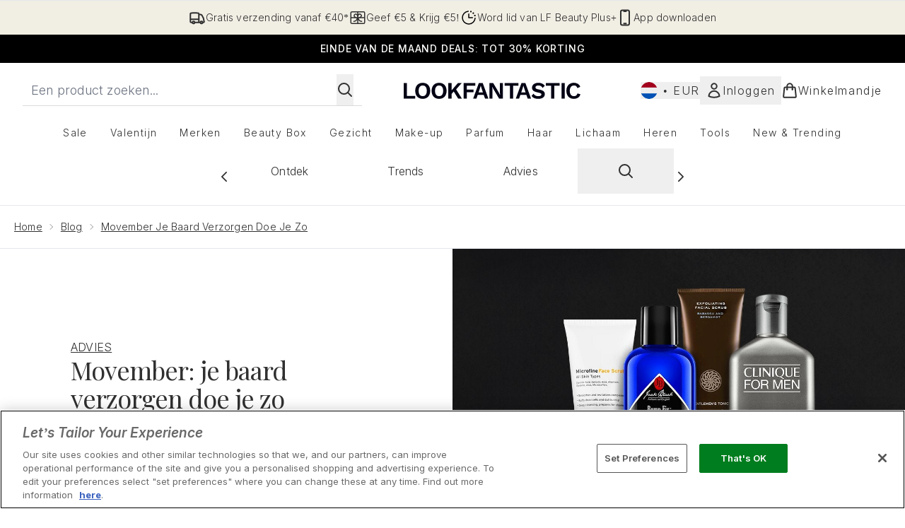

--- FILE ---
content_type: application/x-javascript
request_url: https://www.lookfantastic.nl/ssr-assets/hoisted.YPtkMpsW.js
body_size: 330
content:
import{i as l}from"./gtmReviews.DM15Qbgu.js";import{t as p,a as u}from"./basketPage.DhXQSV5D.js";import{m}from"./index.DZ6IlRD6.js";import"./HeaderAllBrands.astro_astro_type_script_index_0_lang.BPrP6LOM.js";import"./hoisted.DbN_s2PI.js";import"./hoisted.BsjIgOh8.js";import"./EmailWhenInStockModal.astro_astro_type_script_index_0_lang._P6CAASD.js";import"./hoisted.Dvt0Ia0j.js";import"./formValidation.BG0L7xib.js";import"./accordionItem.CWhAfE-2.js";import"./recaptcha.CWNNhFz_.js";import"./provenance.BZIpCnq5.js";l();const k=document.querySelectorAll(".product-card"),g=document.querySelectorAll(".pap-banner"),r=document.getElementById("pap-modal");window?.tenantConfig?.application?.features?.hasQuickBuy&&document.querySelectorAll(".quick-buy").forEach(e=>{e.addEventListener("click",()=>{const a=e.closest("product-card-wrapper")?.dataset?.quicklook;a&&p(a,e,!1,"",!1,null,null,`product-card-wrapper[data-quicklook="${a}"] .quick-buy`)})});window?.tenantConfig?.application?.features?.notifyWhenInStock?.enabled&&u();k.forEach(t=>{t?.addEventListener("mouseenter",e=>{e.currentTarget?.classList.add("active")}),t?.addEventListener("mouseleave",e=>{e.currentTarget?.classList.remove("active")})});g.forEach(t=>{t?.addEventListener("click",async()=>{const e=t.closest("product-card-wrapper")?.dataset?.quicklook;r?.classList.add("modal"),m("pap-modal","false"),e&&r?.parentElement?.setTriggerElement(`product-card-wrapper[data-quicklook="${e}"] .pap-banner`),r?.setAttribute("aria-hidden","false"),r.showModal(),window.Tracker.handlers.promoClick({promotion:t.innerText});const n=document.getElementById("pap-title"),a=document.getElementById("pap-description"),o=document.getElementById("pap-link"),i=document.getElementById("pap-product-title"),c=document.getElementById("pap-product-image");n.innerHTML=t?.innerHTML,a.innerHTML=t?.dataset?.description,o.innerHTML=t?.dataset?.text,o.href=t?.dataset?.link,o.dataset.trackPush=t.innerHTML;const d=t?.dataset?.papimagetitle,s=t?.dataset?.papimage;i&&(i.innerHTML=d||""),c&&(c.innerHTML=s?`<img src="${s}" alt="${d}" class="w-full h-auto" />`:"")})});
